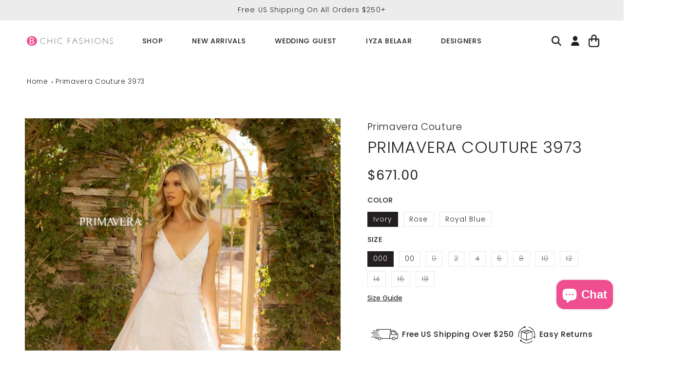

--- FILE ---
content_type: image/svg+xml
request_url: https://bchicfashions.com/cdn/shop/files/icon-customers.svg
body_size: 69
content:
<svg viewBox="0 0 7.94 7.85" height="78.46" width="79.41" xmlns="http://www.w3.org/2000/svg" id="Layer_2"><g id="Layer_1-2"><path d="M7.93,5.81c-.07-.26-.18-.5-.34-.72-.14-.19-.44-.26-.66-.15-.48.23-1.08.26-1.61.11-.02.08-.03.16-.06.23.58.17,1.24.13,1.77-.12.12-.06.29-.02.37.08.14.19.24.41.31.65.01.03,0,.07-.03.09-.43.35-.98.55-1.56.58.03.08.06.15.08.23h0c.61-.04,1.18-.25,1.63-.62.1-.08.14-.22.1-.35Z"></path><path d="M4.85,3.67c.11.09.21.2.29.33-.03-.09-.06-.19-.06-.29,0-.49.4-.88.88-.88s.88.4.88.88-.4.88-.88.88c-.31,0-.57-.17-.72-.41.06.14.09.28.11.44.18.12.38.21.61.21.62,0,1.12-.5,1.12-1.12s-.5-1.12-1.12-1.12-1.09.48-1.11,1.09Z"></path><path d="M.24,5.87c.06-.23.16-.45.3-.64.05-.07.14-.11.24-.11.04,0,.09,0,.13.03.51.25,1.15.29,1.72.14-.03-.07-.04-.15-.06-.23-.51.14-1.09.1-1.55-.12-.22-.11-.52-.04-.66.15-.16.21-.27.46-.34.72-.04.13,0,.26.1.35.43.36.99.56,1.57.62h0c.02-.08.06-.15.08-.23-.56-.04-1.09-.23-1.51-.57-.03-.02-.04-.06-.02-.1Z"></path><path d="M1.98,4.83c.21,0,.39-.07.55-.17,0-.11.03-.22.06-.32-.16.15-.37.25-.61.25-.49,0-.88-.4-.88-.88s.4-.88.88-.88.88.4.88.88c0,.07-.02.12-.04.18.08-.1.16-.18.26-.26-.04-.58-.51-1.05-1.11-1.05s-1.12.5-1.12,1.12.5,1.12,1.12,1.12Z"></path><path d="M5.56,6.14c-.14-.19-.45-.26-.66-.15-.57.28-1.34.28-1.92,0-.21-.11-.53-.03-.66.15-.16.21-.27.46-.34.72-.04.13,0,.26.1.35.51.41,1.17.64,1.86.64s1.35-.23,1.86-.64c.1-.08.14-.22.1-.35-.07-.26-.18-.5-.34-.72ZM5.65,7.02c-.46.38-1.07.59-1.71.59s-1.24-.21-1.71-.59c-.03-.02-.04-.06-.02-.1.06-.23.16-.45.3-.64.05-.07.14-.11.24-.11.05,0,.09,0,.13.03.64.31,1.49.31,2.13,0,.12-.05.3-.02.37.08.14.19.24.41.31.65.01.03,0,.07-.03.09Z"></path><path d="M3.94,3.64c-.62,0-1.12.5-1.12,1.12s.5,1.12,1.12,1.12,1.12-.5,1.12-1.12-.5-1.12-1.12-1.12ZM3.94,5.64c-.49,0-.88-.4-.88-.88s.4-.88.88-.88.88.4.88.88-.4.88-.88.88Z"></path><path d="M3.98,3.05h0s0,0,0,0c0,0,0,0,0,0h0s.62-.53.8-.73c.26-.29.5-.56.53-.87.01-.12,0-.24-.06-.37-.14-.33-.46-.51-.78-.51-.17,0-.35.05-.5.16-.15-.11-.33-.16-.5-.16-.32,0-.64.19-.78.51-.05.12-.07.24-.06.35.03.32.27.6.54.89.18.2.79.72.8.73ZM2.88,1.37c0-.07.01-.13.04-.2.05-.11.13-.21.23-.27.1-.06.21-.1.33-.1.13,0,.25.04.36.12l.14.1.14-.1c.11-.08.23-.12.36-.12.12,0,.23.03.33.1.1.07.18.16.23.27.03.08.05.15.04.22,0,.07-.02.15-.06.23-.09.17-.25.35-.42.54-.11.12-.4.38-.63.58-.22-.19-.52-.46-.63-.58-.17-.19-.33-.36-.42-.54-.04-.09-.06-.17-.06-.25Z"></path><path d="M5.46.63h0s.05-.01.07-.03l.22-.22s.03-.04.03-.07,0-.05-.03-.07c-.04-.04-.1-.04-.14,0l-.22.22s-.03.04-.03.07,0,.05.03.07c.02.02.04.03.07.03Z"></path><path d="M5.53.85c0,.05.04.1.1.1h.27c.05,0,.1-.04.1-.1s-.04-.1-.1-.1h-.27c-.05,0-.1.04-.1.1Z"></path><path d="M5.15.47c.05,0,.1-.04.1-.1V.1c0-.05-.04-.1-.1-.1s-.1.04-.1.1v.27c0,.05.04.1.1.1Z"></path></g></svg>

--- FILE ---
content_type: text/javascript; charset=utf-8
request_url: https://bchicfashions.com/en-au/products/primavera-couture-3973.js
body_size: 1846
content:
{"id":8051630211323,"title":"Primavera Couture 3973","handle":"primavera-couture-3973","description":"Primavera Couture 3973 \u003cspan data-mce-fragment=\"1\"\u003eDesigned to make a statement, it features an overskirt for added glamour and sophistication. The fitted silhouette highlights your curves, while the slit adds a touch of sexiness. The V-neck neckline and criss-cross back straps provide a modern touch to this timeless piece. With its beaded material and pants length, this jumpsuit is perfect for an evening event or prom. Embrace your fashionista spirit with this sleeveless, one-of-a-kind design.\u003c\/span\u003e","published_at":"2023-02-05T03:49:56-08:00","created_at":"2023-02-05T03:49:57-08:00","vendor":"Primavera Couture","type":"Jumpsuit Dress","tags":["in stock","Ivory Dresses","Jumpsuits","Pink Dresses","Prom 2023","Prom Dresses","White Dresses"],"price":67100,"price_min":67100,"price_max":67100,"available":true,"price_varies":false,"compare_at_price":null,"compare_at_price_min":0,"compare_at_price_max":0,"compare_at_price_varies":false,"variants":[{"id":44353450213627,"title":"Ivory \/ 000","option1":"Ivory","option2":"000","option3":null,"sku":"3973-Ivory-000","requires_shipping":true,"taxable":true,"featured_image":{"id":39509963112699,"product_id":8051630211323,"position":1,"created_at":"2023-02-05T03:49:57-08:00","updated_at":"2023-02-05T03:50:03-08:00","alt":null,"width":1600,"height":2133,"src":"https:\/\/cdn.shopify.com\/s\/files\/1\/0609\/4730\/0603\/products\/3973-IVORY-0011-scaled.webp?v=1675597803","variant_ids":[44353450213627,44353450246395,44353450279163,44353450311931,44353450344699,44353450377467,44353450410235,44353450443003,44353450475771,44353450508539,44353450541307,44353450574075]},"available":true,"name":"Primavera Couture 3973 - Ivory \/ 000","public_title":"Ivory \/ 000","options":["Ivory","000"],"price":67100,"weight":0,"compare_at_price":null,"inventory_management":"shopify","barcode":"","featured_media":{"alt":null,"id":32101681823995,"position":1,"preview_image":{"aspect_ratio":0.75,"height":2133,"width":1600,"src":"https:\/\/cdn.shopify.com\/s\/files\/1\/0609\/4730\/0603\/products\/3973-IVORY-0011-scaled.webp?v=1675597803"}},"requires_selling_plan":false,"selling_plan_allocations":[]},{"id":44353450246395,"title":"Ivory \/ 00","option1":"Ivory","option2":"00","option3":null,"sku":"3973-Ivory-00","requires_shipping":true,"taxable":true,"featured_image":{"id":39509963112699,"product_id":8051630211323,"position":1,"created_at":"2023-02-05T03:49:57-08:00","updated_at":"2023-02-05T03:50:03-08:00","alt":null,"width":1600,"height":2133,"src":"https:\/\/cdn.shopify.com\/s\/files\/1\/0609\/4730\/0603\/products\/3973-IVORY-0011-scaled.webp?v=1675597803","variant_ids":[44353450213627,44353450246395,44353450279163,44353450311931,44353450344699,44353450377467,44353450410235,44353450443003,44353450475771,44353450508539,44353450541307,44353450574075]},"available":true,"name":"Primavera Couture 3973 - Ivory \/ 00","public_title":"Ivory \/ 00","options":["Ivory","00"],"price":67100,"weight":0,"compare_at_price":null,"inventory_management":"shopify","barcode":"","featured_media":{"alt":null,"id":32101681823995,"position":1,"preview_image":{"aspect_ratio":0.75,"height":2133,"width":1600,"src":"https:\/\/cdn.shopify.com\/s\/files\/1\/0609\/4730\/0603\/products\/3973-IVORY-0011-scaled.webp?v=1675597803"}},"requires_selling_plan":false,"selling_plan_allocations":[]},{"id":44353450279163,"title":"Ivory \/ 0","option1":"Ivory","option2":"0","option3":null,"sku":"3973-Ivory-0","requires_shipping":true,"taxable":true,"featured_image":{"id":39509963112699,"product_id":8051630211323,"position":1,"created_at":"2023-02-05T03:49:57-08:00","updated_at":"2023-02-05T03:50:03-08:00","alt":null,"width":1600,"height":2133,"src":"https:\/\/cdn.shopify.com\/s\/files\/1\/0609\/4730\/0603\/products\/3973-IVORY-0011-scaled.webp?v=1675597803","variant_ids":[44353450213627,44353450246395,44353450279163,44353450311931,44353450344699,44353450377467,44353450410235,44353450443003,44353450475771,44353450508539,44353450541307,44353450574075]},"available":false,"name":"Primavera Couture 3973 - Ivory \/ 0","public_title":"Ivory \/ 0","options":["Ivory","0"],"price":67100,"weight":0,"compare_at_price":null,"inventory_management":"shopify","barcode":"","featured_media":{"alt":null,"id":32101681823995,"position":1,"preview_image":{"aspect_ratio":0.75,"height":2133,"width":1600,"src":"https:\/\/cdn.shopify.com\/s\/files\/1\/0609\/4730\/0603\/products\/3973-IVORY-0011-scaled.webp?v=1675597803"}},"requires_selling_plan":false,"selling_plan_allocations":[]},{"id":44353450311931,"title":"Ivory \/ 2","option1":"Ivory","option2":"2","option3":null,"sku":"3973-Ivory-2","requires_shipping":true,"taxable":true,"featured_image":{"id":39509963112699,"product_id":8051630211323,"position":1,"created_at":"2023-02-05T03:49:57-08:00","updated_at":"2023-02-05T03:50:03-08:00","alt":null,"width":1600,"height":2133,"src":"https:\/\/cdn.shopify.com\/s\/files\/1\/0609\/4730\/0603\/products\/3973-IVORY-0011-scaled.webp?v=1675597803","variant_ids":[44353450213627,44353450246395,44353450279163,44353450311931,44353450344699,44353450377467,44353450410235,44353450443003,44353450475771,44353450508539,44353450541307,44353450574075]},"available":false,"name":"Primavera Couture 3973 - Ivory \/ 2","public_title":"Ivory \/ 2","options":["Ivory","2"],"price":67100,"weight":0,"compare_at_price":null,"inventory_management":"shopify","barcode":"","featured_media":{"alt":null,"id":32101681823995,"position":1,"preview_image":{"aspect_ratio":0.75,"height":2133,"width":1600,"src":"https:\/\/cdn.shopify.com\/s\/files\/1\/0609\/4730\/0603\/products\/3973-IVORY-0011-scaled.webp?v=1675597803"}},"requires_selling_plan":false,"selling_plan_allocations":[]},{"id":44353450344699,"title":"Ivory \/ 4","option1":"Ivory","option2":"4","option3":null,"sku":"3973-Ivory-4","requires_shipping":true,"taxable":true,"featured_image":{"id":39509963112699,"product_id":8051630211323,"position":1,"created_at":"2023-02-05T03:49:57-08:00","updated_at":"2023-02-05T03:50:03-08:00","alt":null,"width":1600,"height":2133,"src":"https:\/\/cdn.shopify.com\/s\/files\/1\/0609\/4730\/0603\/products\/3973-IVORY-0011-scaled.webp?v=1675597803","variant_ids":[44353450213627,44353450246395,44353450279163,44353450311931,44353450344699,44353450377467,44353450410235,44353450443003,44353450475771,44353450508539,44353450541307,44353450574075]},"available":false,"name":"Primavera Couture 3973 - Ivory \/ 4","public_title":"Ivory \/ 4","options":["Ivory","4"],"price":67100,"weight":0,"compare_at_price":null,"inventory_management":"shopify","barcode":"","featured_media":{"alt":null,"id":32101681823995,"position":1,"preview_image":{"aspect_ratio":0.75,"height":2133,"width":1600,"src":"https:\/\/cdn.shopify.com\/s\/files\/1\/0609\/4730\/0603\/products\/3973-IVORY-0011-scaled.webp?v=1675597803"}},"requires_selling_plan":false,"selling_plan_allocations":[]},{"id":44353450377467,"title":"Ivory \/ 6","option1":"Ivory","option2":"6","option3":null,"sku":"3973-Ivory-6","requires_shipping":true,"taxable":true,"featured_image":{"id":39509963112699,"product_id":8051630211323,"position":1,"created_at":"2023-02-05T03:49:57-08:00","updated_at":"2023-02-05T03:50:03-08:00","alt":null,"width":1600,"height":2133,"src":"https:\/\/cdn.shopify.com\/s\/files\/1\/0609\/4730\/0603\/products\/3973-IVORY-0011-scaled.webp?v=1675597803","variant_ids":[44353450213627,44353450246395,44353450279163,44353450311931,44353450344699,44353450377467,44353450410235,44353450443003,44353450475771,44353450508539,44353450541307,44353450574075]},"available":false,"name":"Primavera Couture 3973 - Ivory \/ 6","public_title":"Ivory \/ 6","options":["Ivory","6"],"price":67100,"weight":0,"compare_at_price":null,"inventory_management":"shopify","barcode":"","featured_media":{"alt":null,"id":32101681823995,"position":1,"preview_image":{"aspect_ratio":0.75,"height":2133,"width":1600,"src":"https:\/\/cdn.shopify.com\/s\/files\/1\/0609\/4730\/0603\/products\/3973-IVORY-0011-scaled.webp?v=1675597803"}},"requires_selling_plan":false,"selling_plan_allocations":[]},{"id":44353450410235,"title":"Ivory \/ 8","option1":"Ivory","option2":"8","option3":null,"sku":"3973-Ivory-8","requires_shipping":true,"taxable":true,"featured_image":{"id":39509963112699,"product_id":8051630211323,"position":1,"created_at":"2023-02-05T03:49:57-08:00","updated_at":"2023-02-05T03:50:03-08:00","alt":null,"width":1600,"height":2133,"src":"https:\/\/cdn.shopify.com\/s\/files\/1\/0609\/4730\/0603\/products\/3973-IVORY-0011-scaled.webp?v=1675597803","variant_ids":[44353450213627,44353450246395,44353450279163,44353450311931,44353450344699,44353450377467,44353450410235,44353450443003,44353450475771,44353450508539,44353450541307,44353450574075]},"available":false,"name":"Primavera Couture 3973 - Ivory \/ 8","public_title":"Ivory \/ 8","options":["Ivory","8"],"price":67100,"weight":0,"compare_at_price":null,"inventory_management":"shopify","barcode":"","featured_media":{"alt":null,"id":32101681823995,"position":1,"preview_image":{"aspect_ratio":0.75,"height":2133,"width":1600,"src":"https:\/\/cdn.shopify.com\/s\/files\/1\/0609\/4730\/0603\/products\/3973-IVORY-0011-scaled.webp?v=1675597803"}},"requires_selling_plan":false,"selling_plan_allocations":[]},{"id":44353450443003,"title":"Ivory \/ 10","option1":"Ivory","option2":"10","option3":null,"sku":"3973-Ivory-10","requires_shipping":true,"taxable":true,"featured_image":{"id":39509963112699,"product_id":8051630211323,"position":1,"created_at":"2023-02-05T03:49:57-08:00","updated_at":"2023-02-05T03:50:03-08:00","alt":null,"width":1600,"height":2133,"src":"https:\/\/cdn.shopify.com\/s\/files\/1\/0609\/4730\/0603\/products\/3973-IVORY-0011-scaled.webp?v=1675597803","variant_ids":[44353450213627,44353450246395,44353450279163,44353450311931,44353450344699,44353450377467,44353450410235,44353450443003,44353450475771,44353450508539,44353450541307,44353450574075]},"available":false,"name":"Primavera Couture 3973 - Ivory \/ 10","public_title":"Ivory \/ 10","options":["Ivory","10"],"price":67100,"weight":0,"compare_at_price":null,"inventory_management":"shopify","barcode":"","featured_media":{"alt":null,"id":32101681823995,"position":1,"preview_image":{"aspect_ratio":0.75,"height":2133,"width":1600,"src":"https:\/\/cdn.shopify.com\/s\/files\/1\/0609\/4730\/0603\/products\/3973-IVORY-0011-scaled.webp?v=1675597803"}},"requires_selling_plan":false,"selling_plan_allocations":[]},{"id":44353450475771,"title":"Ivory \/ 12","option1":"Ivory","option2":"12","option3":null,"sku":"3973-Ivory-12","requires_shipping":true,"taxable":true,"featured_image":{"id":39509963112699,"product_id":8051630211323,"position":1,"created_at":"2023-02-05T03:49:57-08:00","updated_at":"2023-02-05T03:50:03-08:00","alt":null,"width":1600,"height":2133,"src":"https:\/\/cdn.shopify.com\/s\/files\/1\/0609\/4730\/0603\/products\/3973-IVORY-0011-scaled.webp?v=1675597803","variant_ids":[44353450213627,44353450246395,44353450279163,44353450311931,44353450344699,44353450377467,44353450410235,44353450443003,44353450475771,44353450508539,44353450541307,44353450574075]},"available":false,"name":"Primavera Couture 3973 - Ivory \/ 12","public_title":"Ivory \/ 12","options":["Ivory","12"],"price":67100,"weight":0,"compare_at_price":null,"inventory_management":"shopify","barcode":"","featured_media":{"alt":null,"id":32101681823995,"position":1,"preview_image":{"aspect_ratio":0.75,"height":2133,"width":1600,"src":"https:\/\/cdn.shopify.com\/s\/files\/1\/0609\/4730\/0603\/products\/3973-IVORY-0011-scaled.webp?v=1675597803"}},"requires_selling_plan":false,"selling_plan_allocations":[]},{"id":44353450508539,"title":"Ivory \/ 14","option1":"Ivory","option2":"14","option3":null,"sku":"3973-Ivory-14","requires_shipping":true,"taxable":true,"featured_image":{"id":39509963112699,"product_id":8051630211323,"position":1,"created_at":"2023-02-05T03:49:57-08:00","updated_at":"2023-02-05T03:50:03-08:00","alt":null,"width":1600,"height":2133,"src":"https:\/\/cdn.shopify.com\/s\/files\/1\/0609\/4730\/0603\/products\/3973-IVORY-0011-scaled.webp?v=1675597803","variant_ids":[44353450213627,44353450246395,44353450279163,44353450311931,44353450344699,44353450377467,44353450410235,44353450443003,44353450475771,44353450508539,44353450541307,44353450574075]},"available":false,"name":"Primavera Couture 3973 - Ivory \/ 14","public_title":"Ivory \/ 14","options":["Ivory","14"],"price":67100,"weight":0,"compare_at_price":null,"inventory_management":"shopify","barcode":"","featured_media":{"alt":null,"id":32101681823995,"position":1,"preview_image":{"aspect_ratio":0.75,"height":2133,"width":1600,"src":"https:\/\/cdn.shopify.com\/s\/files\/1\/0609\/4730\/0603\/products\/3973-IVORY-0011-scaled.webp?v=1675597803"}},"requires_selling_plan":false,"selling_plan_allocations":[]},{"id":44353450541307,"title":"Ivory \/ 16","option1":"Ivory","option2":"16","option3":null,"sku":"3973-Ivory-16","requires_shipping":true,"taxable":true,"featured_image":{"id":39509963112699,"product_id":8051630211323,"position":1,"created_at":"2023-02-05T03:49:57-08:00","updated_at":"2023-02-05T03:50:03-08:00","alt":null,"width":1600,"height":2133,"src":"https:\/\/cdn.shopify.com\/s\/files\/1\/0609\/4730\/0603\/products\/3973-IVORY-0011-scaled.webp?v=1675597803","variant_ids":[44353450213627,44353450246395,44353450279163,44353450311931,44353450344699,44353450377467,44353450410235,44353450443003,44353450475771,44353450508539,44353450541307,44353450574075]},"available":false,"name":"Primavera Couture 3973 - Ivory \/ 16","public_title":"Ivory \/ 16","options":["Ivory","16"],"price":67100,"weight":0,"compare_at_price":null,"inventory_management":"shopify","barcode":"","featured_media":{"alt":null,"id":32101681823995,"position":1,"preview_image":{"aspect_ratio":0.75,"height":2133,"width":1600,"src":"https:\/\/cdn.shopify.com\/s\/files\/1\/0609\/4730\/0603\/products\/3973-IVORY-0011-scaled.webp?v=1675597803"}},"requires_selling_plan":false,"selling_plan_allocations":[]},{"id":44353450574075,"title":"Ivory \/ 18","option1":"Ivory","option2":"18","option3":null,"sku":"3973-Ivory-18","requires_shipping":true,"taxable":true,"featured_image":{"id":39509963112699,"product_id":8051630211323,"position":1,"created_at":"2023-02-05T03:49:57-08:00","updated_at":"2023-02-05T03:50:03-08:00","alt":null,"width":1600,"height":2133,"src":"https:\/\/cdn.shopify.com\/s\/files\/1\/0609\/4730\/0603\/products\/3973-IVORY-0011-scaled.webp?v=1675597803","variant_ids":[44353450213627,44353450246395,44353450279163,44353450311931,44353450344699,44353450377467,44353450410235,44353450443003,44353450475771,44353450508539,44353450541307,44353450574075]},"available":false,"name":"Primavera Couture 3973 - Ivory \/ 18","public_title":"Ivory \/ 18","options":["Ivory","18"],"price":67100,"weight":0,"compare_at_price":null,"inventory_management":"shopify","barcode":"","featured_media":{"alt":null,"id":32101681823995,"position":1,"preview_image":{"aspect_ratio":0.75,"height":2133,"width":1600,"src":"https:\/\/cdn.shopify.com\/s\/files\/1\/0609\/4730\/0603\/products\/3973-IVORY-0011-scaled.webp?v=1675597803"}},"requires_selling_plan":false,"selling_plan_allocations":[]},{"id":44353450606843,"title":"Rose \/ 000","option1":"Rose","option2":"000","option3":null,"sku":"3973-Rose-000","requires_shipping":true,"taxable":true,"featured_image":{"id":39509963342075,"product_id":8051630211323,"position":5,"created_at":"2023-02-05T03:49:57-08:00","updated_at":"2023-02-05T03:50:06-08:00","alt":null,"width":600,"height":800,"src":"https:\/\/cdn.shopify.com\/s\/files\/1\/0609\/4730\/0603\/products\/3973-PINK-0006-1-600x800.webp?v=1675597806","variant_ids":[44353450606843,44353450639611,44353450672379,44353450705147,44353450737915,44353450770683,44353450803451,44353450836219,44353450868987,44353450901755,44353450934523,44353450967291]},"available":true,"name":"Primavera Couture 3973 - Rose \/ 000","public_title":"Rose \/ 000","options":["Rose","000"],"price":67100,"weight":0,"compare_at_price":null,"inventory_management":"shopify","barcode":"","featured_media":{"alt":null,"id":32101681955067,"position":5,"preview_image":{"aspect_ratio":0.75,"height":800,"width":600,"src":"https:\/\/cdn.shopify.com\/s\/files\/1\/0609\/4730\/0603\/products\/3973-PINK-0006-1-600x800.webp?v=1675597806"}},"requires_selling_plan":false,"selling_plan_allocations":[]},{"id":44353450639611,"title":"Rose \/ 00","option1":"Rose","option2":"00","option3":null,"sku":"3973-Rose-00","requires_shipping":true,"taxable":true,"featured_image":{"id":39509963342075,"product_id":8051630211323,"position":5,"created_at":"2023-02-05T03:49:57-08:00","updated_at":"2023-02-05T03:50:06-08:00","alt":null,"width":600,"height":800,"src":"https:\/\/cdn.shopify.com\/s\/files\/1\/0609\/4730\/0603\/products\/3973-PINK-0006-1-600x800.webp?v=1675597806","variant_ids":[44353450606843,44353450639611,44353450672379,44353450705147,44353450737915,44353450770683,44353450803451,44353450836219,44353450868987,44353450901755,44353450934523,44353450967291]},"available":true,"name":"Primavera Couture 3973 - Rose \/ 00","public_title":"Rose \/ 00","options":["Rose","00"],"price":67100,"weight":0,"compare_at_price":null,"inventory_management":"shopify","barcode":"","featured_media":{"alt":null,"id":32101681955067,"position":5,"preview_image":{"aspect_ratio":0.75,"height":800,"width":600,"src":"https:\/\/cdn.shopify.com\/s\/files\/1\/0609\/4730\/0603\/products\/3973-PINK-0006-1-600x800.webp?v=1675597806"}},"requires_selling_plan":false,"selling_plan_allocations":[]},{"id":44353450672379,"title":"Rose \/ 0","option1":"Rose","option2":"0","option3":null,"sku":"3973-Rose-0","requires_shipping":true,"taxable":true,"featured_image":{"id":39509963342075,"product_id":8051630211323,"position":5,"created_at":"2023-02-05T03:49:57-08:00","updated_at":"2023-02-05T03:50:06-08:00","alt":null,"width":600,"height":800,"src":"https:\/\/cdn.shopify.com\/s\/files\/1\/0609\/4730\/0603\/products\/3973-PINK-0006-1-600x800.webp?v=1675597806","variant_ids":[44353450606843,44353450639611,44353450672379,44353450705147,44353450737915,44353450770683,44353450803451,44353450836219,44353450868987,44353450901755,44353450934523,44353450967291]},"available":true,"name":"Primavera Couture 3973 - Rose \/ 0","public_title":"Rose \/ 0","options":["Rose","0"],"price":67100,"weight":0,"compare_at_price":null,"inventory_management":"shopify","barcode":"","featured_media":{"alt":null,"id":32101681955067,"position":5,"preview_image":{"aspect_ratio":0.75,"height":800,"width":600,"src":"https:\/\/cdn.shopify.com\/s\/files\/1\/0609\/4730\/0603\/products\/3973-PINK-0006-1-600x800.webp?v=1675597806"}},"requires_selling_plan":false,"selling_plan_allocations":[]},{"id":44353450705147,"title":"Rose \/ 2","option1":"Rose","option2":"2","option3":null,"sku":"3973-Rose-2","requires_shipping":true,"taxable":true,"featured_image":{"id":39509963342075,"product_id":8051630211323,"position":5,"created_at":"2023-02-05T03:49:57-08:00","updated_at":"2023-02-05T03:50:06-08:00","alt":null,"width":600,"height":800,"src":"https:\/\/cdn.shopify.com\/s\/files\/1\/0609\/4730\/0603\/products\/3973-PINK-0006-1-600x800.webp?v=1675597806","variant_ids":[44353450606843,44353450639611,44353450672379,44353450705147,44353450737915,44353450770683,44353450803451,44353450836219,44353450868987,44353450901755,44353450934523,44353450967291]},"available":true,"name":"Primavera Couture 3973 - Rose \/ 2","public_title":"Rose \/ 2","options":["Rose","2"],"price":67100,"weight":0,"compare_at_price":null,"inventory_management":"shopify","barcode":"","featured_media":{"alt":null,"id":32101681955067,"position":5,"preview_image":{"aspect_ratio":0.75,"height":800,"width":600,"src":"https:\/\/cdn.shopify.com\/s\/files\/1\/0609\/4730\/0603\/products\/3973-PINK-0006-1-600x800.webp?v=1675597806"}},"requires_selling_plan":false,"selling_plan_allocations":[]},{"id":44353450737915,"title":"Rose \/ 4","option1":"Rose","option2":"4","option3":null,"sku":"3973-Rose-4","requires_shipping":true,"taxable":true,"featured_image":{"id":39509963342075,"product_id":8051630211323,"position":5,"created_at":"2023-02-05T03:49:57-08:00","updated_at":"2023-02-05T03:50:06-08:00","alt":null,"width":600,"height":800,"src":"https:\/\/cdn.shopify.com\/s\/files\/1\/0609\/4730\/0603\/products\/3973-PINK-0006-1-600x800.webp?v=1675597806","variant_ids":[44353450606843,44353450639611,44353450672379,44353450705147,44353450737915,44353450770683,44353450803451,44353450836219,44353450868987,44353450901755,44353450934523,44353450967291]},"available":true,"name":"Primavera Couture 3973 - Rose \/ 4","public_title":"Rose \/ 4","options":["Rose","4"],"price":67100,"weight":0,"compare_at_price":null,"inventory_management":"shopify","barcode":"","featured_media":{"alt":null,"id":32101681955067,"position":5,"preview_image":{"aspect_ratio":0.75,"height":800,"width":600,"src":"https:\/\/cdn.shopify.com\/s\/files\/1\/0609\/4730\/0603\/products\/3973-PINK-0006-1-600x800.webp?v=1675597806"}},"requires_selling_plan":false,"selling_plan_allocations":[]},{"id":44353450770683,"title":"Rose \/ 6","option1":"Rose","option2":"6","option3":null,"sku":"3973-Rose-6","requires_shipping":true,"taxable":true,"featured_image":{"id":39509963342075,"product_id":8051630211323,"position":5,"created_at":"2023-02-05T03:49:57-08:00","updated_at":"2023-02-05T03:50:06-08:00","alt":null,"width":600,"height":800,"src":"https:\/\/cdn.shopify.com\/s\/files\/1\/0609\/4730\/0603\/products\/3973-PINK-0006-1-600x800.webp?v=1675597806","variant_ids":[44353450606843,44353450639611,44353450672379,44353450705147,44353450737915,44353450770683,44353450803451,44353450836219,44353450868987,44353450901755,44353450934523,44353450967291]},"available":false,"name":"Primavera Couture 3973 - Rose \/ 6","public_title":"Rose \/ 6","options":["Rose","6"],"price":67100,"weight":0,"compare_at_price":null,"inventory_management":"shopify","barcode":"","featured_media":{"alt":null,"id":32101681955067,"position":5,"preview_image":{"aspect_ratio":0.75,"height":800,"width":600,"src":"https:\/\/cdn.shopify.com\/s\/files\/1\/0609\/4730\/0603\/products\/3973-PINK-0006-1-600x800.webp?v=1675597806"}},"requires_selling_plan":false,"selling_plan_allocations":[]},{"id":44353450803451,"title":"Rose \/ 8","option1":"Rose","option2":"8","option3":null,"sku":"3973-Rose-8","requires_shipping":true,"taxable":true,"featured_image":{"id":39509963342075,"product_id":8051630211323,"position":5,"created_at":"2023-02-05T03:49:57-08:00","updated_at":"2023-02-05T03:50:06-08:00","alt":null,"width":600,"height":800,"src":"https:\/\/cdn.shopify.com\/s\/files\/1\/0609\/4730\/0603\/products\/3973-PINK-0006-1-600x800.webp?v=1675597806","variant_ids":[44353450606843,44353450639611,44353450672379,44353450705147,44353450737915,44353450770683,44353450803451,44353450836219,44353450868987,44353450901755,44353450934523,44353450967291]},"available":false,"name":"Primavera Couture 3973 - Rose \/ 8","public_title":"Rose \/ 8","options":["Rose","8"],"price":67100,"weight":0,"compare_at_price":null,"inventory_management":"shopify","barcode":"","featured_media":{"alt":null,"id":32101681955067,"position":5,"preview_image":{"aspect_ratio":0.75,"height":800,"width":600,"src":"https:\/\/cdn.shopify.com\/s\/files\/1\/0609\/4730\/0603\/products\/3973-PINK-0006-1-600x800.webp?v=1675597806"}},"requires_selling_plan":false,"selling_plan_allocations":[]},{"id":44353450836219,"title":"Rose \/ 10","option1":"Rose","option2":"10","option3":null,"sku":"3973-Rose-10","requires_shipping":true,"taxable":true,"featured_image":{"id":39509963342075,"product_id":8051630211323,"position":5,"created_at":"2023-02-05T03:49:57-08:00","updated_at":"2023-02-05T03:50:06-08:00","alt":null,"width":600,"height":800,"src":"https:\/\/cdn.shopify.com\/s\/files\/1\/0609\/4730\/0603\/products\/3973-PINK-0006-1-600x800.webp?v=1675597806","variant_ids":[44353450606843,44353450639611,44353450672379,44353450705147,44353450737915,44353450770683,44353450803451,44353450836219,44353450868987,44353450901755,44353450934523,44353450967291]},"available":false,"name":"Primavera Couture 3973 - Rose \/ 10","public_title":"Rose \/ 10","options":["Rose","10"],"price":67100,"weight":0,"compare_at_price":null,"inventory_management":"shopify","barcode":"","featured_media":{"alt":null,"id":32101681955067,"position":5,"preview_image":{"aspect_ratio":0.75,"height":800,"width":600,"src":"https:\/\/cdn.shopify.com\/s\/files\/1\/0609\/4730\/0603\/products\/3973-PINK-0006-1-600x800.webp?v=1675597806"}},"requires_selling_plan":false,"selling_plan_allocations":[]},{"id":44353450868987,"title":"Rose \/ 12","option1":"Rose","option2":"12","option3":null,"sku":"3973-Rose-12","requires_shipping":true,"taxable":true,"featured_image":{"id":39509963342075,"product_id":8051630211323,"position":5,"created_at":"2023-02-05T03:49:57-08:00","updated_at":"2023-02-05T03:50:06-08:00","alt":null,"width":600,"height":800,"src":"https:\/\/cdn.shopify.com\/s\/files\/1\/0609\/4730\/0603\/products\/3973-PINK-0006-1-600x800.webp?v=1675597806","variant_ids":[44353450606843,44353450639611,44353450672379,44353450705147,44353450737915,44353450770683,44353450803451,44353450836219,44353450868987,44353450901755,44353450934523,44353450967291]},"available":false,"name":"Primavera Couture 3973 - Rose \/ 12","public_title":"Rose \/ 12","options":["Rose","12"],"price":67100,"weight":0,"compare_at_price":null,"inventory_management":"shopify","barcode":"","featured_media":{"alt":null,"id":32101681955067,"position":5,"preview_image":{"aspect_ratio":0.75,"height":800,"width":600,"src":"https:\/\/cdn.shopify.com\/s\/files\/1\/0609\/4730\/0603\/products\/3973-PINK-0006-1-600x800.webp?v=1675597806"}},"requires_selling_plan":false,"selling_plan_allocations":[]},{"id":44353450901755,"title":"Rose \/ 14","option1":"Rose","option2":"14","option3":null,"sku":"3973-Rose-14","requires_shipping":true,"taxable":true,"featured_image":{"id":39509963342075,"product_id":8051630211323,"position":5,"created_at":"2023-02-05T03:49:57-08:00","updated_at":"2023-02-05T03:50:06-08:00","alt":null,"width":600,"height":800,"src":"https:\/\/cdn.shopify.com\/s\/files\/1\/0609\/4730\/0603\/products\/3973-PINK-0006-1-600x800.webp?v=1675597806","variant_ids":[44353450606843,44353450639611,44353450672379,44353450705147,44353450737915,44353450770683,44353450803451,44353450836219,44353450868987,44353450901755,44353450934523,44353450967291]},"available":false,"name":"Primavera Couture 3973 - Rose \/ 14","public_title":"Rose \/ 14","options":["Rose","14"],"price":67100,"weight":0,"compare_at_price":null,"inventory_management":"shopify","barcode":"","featured_media":{"alt":null,"id":32101681955067,"position":5,"preview_image":{"aspect_ratio":0.75,"height":800,"width":600,"src":"https:\/\/cdn.shopify.com\/s\/files\/1\/0609\/4730\/0603\/products\/3973-PINK-0006-1-600x800.webp?v=1675597806"}},"requires_selling_plan":false,"selling_plan_allocations":[]},{"id":44353450934523,"title":"Rose \/ 16","option1":"Rose","option2":"16","option3":null,"sku":"3973-Rose-16","requires_shipping":true,"taxable":true,"featured_image":{"id":39509963342075,"product_id":8051630211323,"position":5,"created_at":"2023-02-05T03:49:57-08:00","updated_at":"2023-02-05T03:50:06-08:00","alt":null,"width":600,"height":800,"src":"https:\/\/cdn.shopify.com\/s\/files\/1\/0609\/4730\/0603\/products\/3973-PINK-0006-1-600x800.webp?v=1675597806","variant_ids":[44353450606843,44353450639611,44353450672379,44353450705147,44353450737915,44353450770683,44353450803451,44353450836219,44353450868987,44353450901755,44353450934523,44353450967291]},"available":false,"name":"Primavera Couture 3973 - Rose \/ 16","public_title":"Rose \/ 16","options":["Rose","16"],"price":67100,"weight":0,"compare_at_price":null,"inventory_management":"shopify","barcode":"","featured_media":{"alt":null,"id":32101681955067,"position":5,"preview_image":{"aspect_ratio":0.75,"height":800,"width":600,"src":"https:\/\/cdn.shopify.com\/s\/files\/1\/0609\/4730\/0603\/products\/3973-PINK-0006-1-600x800.webp?v=1675597806"}},"requires_selling_plan":false,"selling_plan_allocations":[]},{"id":44353450967291,"title":"Rose \/ 18","option1":"Rose","option2":"18","option3":null,"sku":"3973-Rose-18","requires_shipping":true,"taxable":true,"featured_image":{"id":39509963342075,"product_id":8051630211323,"position":5,"created_at":"2023-02-05T03:49:57-08:00","updated_at":"2023-02-05T03:50:06-08:00","alt":null,"width":600,"height":800,"src":"https:\/\/cdn.shopify.com\/s\/files\/1\/0609\/4730\/0603\/products\/3973-PINK-0006-1-600x800.webp?v=1675597806","variant_ids":[44353450606843,44353450639611,44353450672379,44353450705147,44353450737915,44353450770683,44353450803451,44353450836219,44353450868987,44353450901755,44353450934523,44353450967291]},"available":false,"name":"Primavera Couture 3973 - Rose \/ 18","public_title":"Rose \/ 18","options":["Rose","18"],"price":67100,"weight":0,"compare_at_price":null,"inventory_management":"shopify","barcode":"","featured_media":{"alt":null,"id":32101681955067,"position":5,"preview_image":{"aspect_ratio":0.75,"height":800,"width":600,"src":"https:\/\/cdn.shopify.com\/s\/files\/1\/0609\/4730\/0603\/products\/3973-PINK-0006-1-600x800.webp?v=1675597806"}},"requires_selling_plan":false,"selling_plan_allocations":[]},{"id":44353451000059,"title":"Royal Blue \/ 000","option1":"Royal Blue","option2":"000","option3":null,"sku":"3973-RoyalBlue-000","requires_shipping":true,"taxable":true,"featured_image":{"id":39509963309307,"product_id":8051630211323,"position":10,"created_at":"2023-02-05T03:49:57-08:00","updated_at":"2023-02-05T03:50:05-08:00","alt":null,"width":600,"height":800,"src":"https:\/\/cdn.shopify.com\/s\/files\/1\/0609\/4730\/0603\/products\/3973-ROYAL-BLUE-0012-600x800.webp?v=1675597805","variant_ids":[44353451000059,44353451032827,44353451065595,44353451098363,44353451131131,44353451163899,44353451196667,44353451229435,44353451262203,44353451294971,44353451327739,44353451360507]},"available":false,"name":"Primavera Couture 3973 - Royal Blue \/ 000","public_title":"Royal Blue \/ 000","options":["Royal Blue","000"],"price":67100,"weight":0,"compare_at_price":null,"inventory_management":"shopify","barcode":"","featured_media":{"alt":null,"id":32101682118907,"position":10,"preview_image":{"aspect_ratio":0.75,"height":800,"width":600,"src":"https:\/\/cdn.shopify.com\/s\/files\/1\/0609\/4730\/0603\/products\/3973-ROYAL-BLUE-0012-600x800.webp?v=1675597805"}},"requires_selling_plan":false,"selling_plan_allocations":[]},{"id":44353451032827,"title":"Royal Blue \/ 00","option1":"Royal Blue","option2":"00","option3":null,"sku":"3973-RoyalBlue-00","requires_shipping":true,"taxable":true,"featured_image":{"id":39509963309307,"product_id":8051630211323,"position":10,"created_at":"2023-02-05T03:49:57-08:00","updated_at":"2023-02-05T03:50:05-08:00","alt":null,"width":600,"height":800,"src":"https:\/\/cdn.shopify.com\/s\/files\/1\/0609\/4730\/0603\/products\/3973-ROYAL-BLUE-0012-600x800.webp?v=1675597805","variant_ids":[44353451000059,44353451032827,44353451065595,44353451098363,44353451131131,44353451163899,44353451196667,44353451229435,44353451262203,44353451294971,44353451327739,44353451360507]},"available":false,"name":"Primavera Couture 3973 - Royal Blue \/ 00","public_title":"Royal Blue \/ 00","options":["Royal Blue","00"],"price":67100,"weight":0,"compare_at_price":null,"inventory_management":"shopify","barcode":"","featured_media":{"alt":null,"id":32101682118907,"position":10,"preview_image":{"aspect_ratio":0.75,"height":800,"width":600,"src":"https:\/\/cdn.shopify.com\/s\/files\/1\/0609\/4730\/0603\/products\/3973-ROYAL-BLUE-0012-600x800.webp?v=1675597805"}},"requires_selling_plan":false,"selling_plan_allocations":[]},{"id":44353451065595,"title":"Royal Blue \/ 0","option1":"Royal Blue","option2":"0","option3":null,"sku":"3973-RoyalBlue-0","requires_shipping":true,"taxable":true,"featured_image":{"id":39509963309307,"product_id":8051630211323,"position":10,"created_at":"2023-02-05T03:49:57-08:00","updated_at":"2023-02-05T03:50:05-08:00","alt":null,"width":600,"height":800,"src":"https:\/\/cdn.shopify.com\/s\/files\/1\/0609\/4730\/0603\/products\/3973-ROYAL-BLUE-0012-600x800.webp?v=1675597805","variant_ids":[44353451000059,44353451032827,44353451065595,44353451098363,44353451131131,44353451163899,44353451196667,44353451229435,44353451262203,44353451294971,44353451327739,44353451360507]},"available":true,"name":"Primavera Couture 3973 - Royal Blue \/ 0","public_title":"Royal Blue \/ 0","options":["Royal Blue","0"],"price":67100,"weight":0,"compare_at_price":null,"inventory_management":"shopify","barcode":"","featured_media":{"alt":null,"id":32101682118907,"position":10,"preview_image":{"aspect_ratio":0.75,"height":800,"width":600,"src":"https:\/\/cdn.shopify.com\/s\/files\/1\/0609\/4730\/0603\/products\/3973-ROYAL-BLUE-0012-600x800.webp?v=1675597805"}},"requires_selling_plan":false,"selling_plan_allocations":[]},{"id":44353451098363,"title":"Royal Blue \/ 2","option1":"Royal Blue","option2":"2","option3":null,"sku":"3973-RoyalBlue-2","requires_shipping":true,"taxable":true,"featured_image":{"id":39509963309307,"product_id":8051630211323,"position":10,"created_at":"2023-02-05T03:49:57-08:00","updated_at":"2023-02-05T03:50:05-08:00","alt":null,"width":600,"height":800,"src":"https:\/\/cdn.shopify.com\/s\/files\/1\/0609\/4730\/0603\/products\/3973-ROYAL-BLUE-0012-600x800.webp?v=1675597805","variant_ids":[44353451000059,44353451032827,44353451065595,44353451098363,44353451131131,44353451163899,44353451196667,44353451229435,44353451262203,44353451294971,44353451327739,44353451360507]},"available":false,"name":"Primavera Couture 3973 - Royal Blue \/ 2","public_title":"Royal Blue \/ 2","options":["Royal Blue","2"],"price":67100,"weight":0,"compare_at_price":null,"inventory_management":"shopify","barcode":"","featured_media":{"alt":null,"id":32101682118907,"position":10,"preview_image":{"aspect_ratio":0.75,"height":800,"width":600,"src":"https:\/\/cdn.shopify.com\/s\/files\/1\/0609\/4730\/0603\/products\/3973-ROYAL-BLUE-0012-600x800.webp?v=1675597805"}},"requires_selling_plan":false,"selling_plan_allocations":[]},{"id":44353451131131,"title":"Royal Blue \/ 4","option1":"Royal Blue","option2":"4","option3":null,"sku":"3973-RoyalBlue-4","requires_shipping":true,"taxable":true,"featured_image":{"id":39509963309307,"product_id":8051630211323,"position":10,"created_at":"2023-02-05T03:49:57-08:00","updated_at":"2023-02-05T03:50:05-08:00","alt":null,"width":600,"height":800,"src":"https:\/\/cdn.shopify.com\/s\/files\/1\/0609\/4730\/0603\/products\/3973-ROYAL-BLUE-0012-600x800.webp?v=1675597805","variant_ids":[44353451000059,44353451032827,44353451065595,44353451098363,44353451131131,44353451163899,44353451196667,44353451229435,44353451262203,44353451294971,44353451327739,44353451360507]},"available":false,"name":"Primavera Couture 3973 - Royal Blue \/ 4","public_title":"Royal Blue \/ 4","options":["Royal Blue","4"],"price":67100,"weight":0,"compare_at_price":null,"inventory_management":"shopify","barcode":"","featured_media":{"alt":null,"id":32101682118907,"position":10,"preview_image":{"aspect_ratio":0.75,"height":800,"width":600,"src":"https:\/\/cdn.shopify.com\/s\/files\/1\/0609\/4730\/0603\/products\/3973-ROYAL-BLUE-0012-600x800.webp?v=1675597805"}},"requires_selling_plan":false,"selling_plan_allocations":[]},{"id":44353451163899,"title":"Royal Blue \/ 6","option1":"Royal Blue","option2":"6","option3":null,"sku":"3973-RoyalBlue-6","requires_shipping":true,"taxable":true,"featured_image":{"id":39509963309307,"product_id":8051630211323,"position":10,"created_at":"2023-02-05T03:49:57-08:00","updated_at":"2023-02-05T03:50:05-08:00","alt":null,"width":600,"height":800,"src":"https:\/\/cdn.shopify.com\/s\/files\/1\/0609\/4730\/0603\/products\/3973-ROYAL-BLUE-0012-600x800.webp?v=1675597805","variant_ids":[44353451000059,44353451032827,44353451065595,44353451098363,44353451131131,44353451163899,44353451196667,44353451229435,44353451262203,44353451294971,44353451327739,44353451360507]},"available":false,"name":"Primavera Couture 3973 - Royal Blue \/ 6","public_title":"Royal Blue \/ 6","options":["Royal Blue","6"],"price":67100,"weight":0,"compare_at_price":null,"inventory_management":"shopify","barcode":"","featured_media":{"alt":null,"id":32101682118907,"position":10,"preview_image":{"aspect_ratio":0.75,"height":800,"width":600,"src":"https:\/\/cdn.shopify.com\/s\/files\/1\/0609\/4730\/0603\/products\/3973-ROYAL-BLUE-0012-600x800.webp?v=1675597805"}},"requires_selling_plan":false,"selling_plan_allocations":[]},{"id":44353451196667,"title":"Royal Blue \/ 8","option1":"Royal Blue","option2":"8","option3":null,"sku":"3973-RoyalBlue-8","requires_shipping":true,"taxable":true,"featured_image":{"id":39509963309307,"product_id":8051630211323,"position":10,"created_at":"2023-02-05T03:49:57-08:00","updated_at":"2023-02-05T03:50:05-08:00","alt":null,"width":600,"height":800,"src":"https:\/\/cdn.shopify.com\/s\/files\/1\/0609\/4730\/0603\/products\/3973-ROYAL-BLUE-0012-600x800.webp?v=1675597805","variant_ids":[44353451000059,44353451032827,44353451065595,44353451098363,44353451131131,44353451163899,44353451196667,44353451229435,44353451262203,44353451294971,44353451327739,44353451360507]},"available":false,"name":"Primavera Couture 3973 - Royal Blue \/ 8","public_title":"Royal Blue \/ 8","options":["Royal Blue","8"],"price":67100,"weight":0,"compare_at_price":null,"inventory_management":"shopify","barcode":"","featured_media":{"alt":null,"id":32101682118907,"position":10,"preview_image":{"aspect_ratio":0.75,"height":800,"width":600,"src":"https:\/\/cdn.shopify.com\/s\/files\/1\/0609\/4730\/0603\/products\/3973-ROYAL-BLUE-0012-600x800.webp?v=1675597805"}},"requires_selling_plan":false,"selling_plan_allocations":[]},{"id":44353451229435,"title":"Royal Blue \/ 10","option1":"Royal Blue","option2":"10","option3":null,"sku":"3973-RoyalBlue-10","requires_shipping":true,"taxable":true,"featured_image":{"id":39509963309307,"product_id":8051630211323,"position":10,"created_at":"2023-02-05T03:49:57-08:00","updated_at":"2023-02-05T03:50:05-08:00","alt":null,"width":600,"height":800,"src":"https:\/\/cdn.shopify.com\/s\/files\/1\/0609\/4730\/0603\/products\/3973-ROYAL-BLUE-0012-600x800.webp?v=1675597805","variant_ids":[44353451000059,44353451032827,44353451065595,44353451098363,44353451131131,44353451163899,44353451196667,44353451229435,44353451262203,44353451294971,44353451327739,44353451360507]},"available":false,"name":"Primavera Couture 3973 - Royal Blue \/ 10","public_title":"Royal Blue \/ 10","options":["Royal Blue","10"],"price":67100,"weight":0,"compare_at_price":null,"inventory_management":"shopify","barcode":"","featured_media":{"alt":null,"id":32101682118907,"position":10,"preview_image":{"aspect_ratio":0.75,"height":800,"width":600,"src":"https:\/\/cdn.shopify.com\/s\/files\/1\/0609\/4730\/0603\/products\/3973-ROYAL-BLUE-0012-600x800.webp?v=1675597805"}},"requires_selling_plan":false,"selling_plan_allocations":[]},{"id":44353451262203,"title":"Royal Blue \/ 12","option1":"Royal Blue","option2":"12","option3":null,"sku":"3973-RoyalBlue-12","requires_shipping":true,"taxable":true,"featured_image":{"id":39509963309307,"product_id":8051630211323,"position":10,"created_at":"2023-02-05T03:49:57-08:00","updated_at":"2023-02-05T03:50:05-08:00","alt":null,"width":600,"height":800,"src":"https:\/\/cdn.shopify.com\/s\/files\/1\/0609\/4730\/0603\/products\/3973-ROYAL-BLUE-0012-600x800.webp?v=1675597805","variant_ids":[44353451000059,44353451032827,44353451065595,44353451098363,44353451131131,44353451163899,44353451196667,44353451229435,44353451262203,44353451294971,44353451327739,44353451360507]},"available":false,"name":"Primavera Couture 3973 - Royal Blue \/ 12","public_title":"Royal Blue \/ 12","options":["Royal Blue","12"],"price":67100,"weight":0,"compare_at_price":null,"inventory_management":"shopify","barcode":"","featured_media":{"alt":null,"id":32101682118907,"position":10,"preview_image":{"aspect_ratio":0.75,"height":800,"width":600,"src":"https:\/\/cdn.shopify.com\/s\/files\/1\/0609\/4730\/0603\/products\/3973-ROYAL-BLUE-0012-600x800.webp?v=1675597805"}},"requires_selling_plan":false,"selling_plan_allocations":[]},{"id":44353451294971,"title":"Royal Blue \/ 14","option1":"Royal Blue","option2":"14","option3":null,"sku":"3973-RoyalBlue-14","requires_shipping":true,"taxable":true,"featured_image":{"id":39509963309307,"product_id":8051630211323,"position":10,"created_at":"2023-02-05T03:49:57-08:00","updated_at":"2023-02-05T03:50:05-08:00","alt":null,"width":600,"height":800,"src":"https:\/\/cdn.shopify.com\/s\/files\/1\/0609\/4730\/0603\/products\/3973-ROYAL-BLUE-0012-600x800.webp?v=1675597805","variant_ids":[44353451000059,44353451032827,44353451065595,44353451098363,44353451131131,44353451163899,44353451196667,44353451229435,44353451262203,44353451294971,44353451327739,44353451360507]},"available":false,"name":"Primavera Couture 3973 - Royal Blue \/ 14","public_title":"Royal Blue \/ 14","options":["Royal Blue","14"],"price":67100,"weight":0,"compare_at_price":null,"inventory_management":"shopify","barcode":"","featured_media":{"alt":null,"id":32101682118907,"position":10,"preview_image":{"aspect_ratio":0.75,"height":800,"width":600,"src":"https:\/\/cdn.shopify.com\/s\/files\/1\/0609\/4730\/0603\/products\/3973-ROYAL-BLUE-0012-600x800.webp?v=1675597805"}},"requires_selling_plan":false,"selling_plan_allocations":[]},{"id":44353451327739,"title":"Royal Blue \/ 16","option1":"Royal Blue","option2":"16","option3":null,"sku":"3973-RoyalBlue-16","requires_shipping":true,"taxable":true,"featured_image":{"id":39509963309307,"product_id":8051630211323,"position":10,"created_at":"2023-02-05T03:49:57-08:00","updated_at":"2023-02-05T03:50:05-08:00","alt":null,"width":600,"height":800,"src":"https:\/\/cdn.shopify.com\/s\/files\/1\/0609\/4730\/0603\/products\/3973-ROYAL-BLUE-0012-600x800.webp?v=1675597805","variant_ids":[44353451000059,44353451032827,44353451065595,44353451098363,44353451131131,44353451163899,44353451196667,44353451229435,44353451262203,44353451294971,44353451327739,44353451360507]},"available":false,"name":"Primavera Couture 3973 - Royal Blue \/ 16","public_title":"Royal Blue \/ 16","options":["Royal Blue","16"],"price":67100,"weight":0,"compare_at_price":null,"inventory_management":"shopify","barcode":"","featured_media":{"alt":null,"id":32101682118907,"position":10,"preview_image":{"aspect_ratio":0.75,"height":800,"width":600,"src":"https:\/\/cdn.shopify.com\/s\/files\/1\/0609\/4730\/0603\/products\/3973-ROYAL-BLUE-0012-600x800.webp?v=1675597805"}},"requires_selling_plan":false,"selling_plan_allocations":[]},{"id":44353451360507,"title":"Royal Blue \/ 18","option1":"Royal Blue","option2":"18","option3":null,"sku":"3973-RoyalBlue-18","requires_shipping":true,"taxable":true,"featured_image":{"id":39509963309307,"product_id":8051630211323,"position":10,"created_at":"2023-02-05T03:49:57-08:00","updated_at":"2023-02-05T03:50:05-08:00","alt":null,"width":600,"height":800,"src":"https:\/\/cdn.shopify.com\/s\/files\/1\/0609\/4730\/0603\/products\/3973-ROYAL-BLUE-0012-600x800.webp?v=1675597805","variant_ids":[44353451000059,44353451032827,44353451065595,44353451098363,44353451131131,44353451163899,44353451196667,44353451229435,44353451262203,44353451294971,44353451327739,44353451360507]},"available":false,"name":"Primavera Couture 3973 - Royal Blue \/ 18","public_title":"Royal Blue \/ 18","options":["Royal Blue","18"],"price":67100,"weight":0,"compare_at_price":null,"inventory_management":"shopify","barcode":"","featured_media":{"alt":null,"id":32101682118907,"position":10,"preview_image":{"aspect_ratio":0.75,"height":800,"width":600,"src":"https:\/\/cdn.shopify.com\/s\/files\/1\/0609\/4730\/0603\/products\/3973-ROYAL-BLUE-0012-600x800.webp?v=1675597805"}},"requires_selling_plan":false,"selling_plan_allocations":[]}],"images":["\/\/cdn.shopify.com\/s\/files\/1\/0609\/4730\/0603\/products\/3973-IVORY-0011-scaled.webp?v=1675597803","\/\/cdn.shopify.com\/s\/files\/1\/0609\/4730\/0603\/products\/3973-IVORY-0006-600x800.webp?v=1675597803","\/\/cdn.shopify.com\/s\/files\/1\/0609\/4730\/0603\/products\/3973-IVORY-0005-1-600x800.webp?v=1675597805","\/\/cdn.shopify.com\/s\/files\/1\/0609\/4730\/0603\/products\/3973-IVORY-0035-600x800.webp?v=1675597806","\/\/cdn.shopify.com\/s\/files\/1\/0609\/4730\/0603\/products\/3973-PINK-0006-1-600x800.webp?v=1675597806","\/\/cdn.shopify.com\/s\/files\/1\/0609\/4730\/0603\/products\/3973-PINK-0008-1-600x800.webp?v=1675597805","\/\/cdn.shopify.com\/s\/files\/1\/0609\/4730\/0603\/products\/3973-PINK-0012-1-600x800.webp?v=1675597804","\/\/cdn.shopify.com\/s\/files\/1\/0609\/4730\/0603\/products\/3973-PINK-0014-600x800.webp?v=1675597804","\/\/cdn.shopify.com\/s\/files\/1\/0609\/4730\/0603\/products\/3973-PINK-0022-600x800.webp?v=1675597804","\/\/cdn.shopify.com\/s\/files\/1\/0609\/4730\/0603\/products\/3973-ROYAL-BLUE-0012-600x800.webp?v=1675597805","\/\/cdn.shopify.com\/s\/files\/1\/0609\/4730\/0603\/products\/3973-ROYAL-BLUE-0032-600x800.webp?v=1675597807"],"featured_image":"\/\/cdn.shopify.com\/s\/files\/1\/0609\/4730\/0603\/products\/3973-IVORY-0011-scaled.webp?v=1675597803","options":[{"name":"Color","position":1,"values":["Ivory","Rose","Royal Blue"]},{"name":"Size","position":2,"values":["000","00","0","2","4","6","8","10","12","14","16","18"]}],"url":"\/en-au\/products\/primavera-couture-3973","media":[{"alt":null,"id":32101681823995,"position":1,"preview_image":{"aspect_ratio":0.75,"height":2133,"width":1600,"src":"https:\/\/cdn.shopify.com\/s\/files\/1\/0609\/4730\/0603\/products\/3973-IVORY-0011-scaled.webp?v=1675597803"},"aspect_ratio":0.75,"height":2133,"media_type":"image","src":"https:\/\/cdn.shopify.com\/s\/files\/1\/0609\/4730\/0603\/products\/3973-IVORY-0011-scaled.webp?v=1675597803","width":1600},{"alt":null,"id":32101681856763,"position":2,"preview_image":{"aspect_ratio":0.75,"height":800,"width":600,"src":"https:\/\/cdn.shopify.com\/s\/files\/1\/0609\/4730\/0603\/products\/3973-IVORY-0006-600x800.webp?v=1675597803"},"aspect_ratio":0.75,"height":800,"media_type":"image","src":"https:\/\/cdn.shopify.com\/s\/files\/1\/0609\/4730\/0603\/products\/3973-IVORY-0006-600x800.webp?v=1675597803","width":600},{"alt":null,"id":32101681889531,"position":3,"preview_image":{"aspect_ratio":0.75,"height":800,"width":600,"src":"https:\/\/cdn.shopify.com\/s\/files\/1\/0609\/4730\/0603\/products\/3973-IVORY-0005-1-600x800.webp?v=1675597805"},"aspect_ratio":0.75,"height":800,"media_type":"image","src":"https:\/\/cdn.shopify.com\/s\/files\/1\/0609\/4730\/0603\/products\/3973-IVORY-0005-1-600x800.webp?v=1675597805","width":600},{"alt":null,"id":32101681922299,"position":4,"preview_image":{"aspect_ratio":0.75,"height":800,"width":600,"src":"https:\/\/cdn.shopify.com\/s\/files\/1\/0609\/4730\/0603\/products\/3973-IVORY-0035-600x800.webp?v=1675597806"},"aspect_ratio":0.75,"height":800,"media_type":"image","src":"https:\/\/cdn.shopify.com\/s\/files\/1\/0609\/4730\/0603\/products\/3973-IVORY-0035-600x800.webp?v=1675597806","width":600},{"alt":null,"id":32101681955067,"position":5,"preview_image":{"aspect_ratio":0.75,"height":800,"width":600,"src":"https:\/\/cdn.shopify.com\/s\/files\/1\/0609\/4730\/0603\/products\/3973-PINK-0006-1-600x800.webp?v=1675597806"},"aspect_ratio":0.75,"height":800,"media_type":"image","src":"https:\/\/cdn.shopify.com\/s\/files\/1\/0609\/4730\/0603\/products\/3973-PINK-0006-1-600x800.webp?v=1675597806","width":600},{"alt":null,"id":32101681987835,"position":6,"preview_image":{"aspect_ratio":0.75,"height":800,"width":600,"src":"https:\/\/cdn.shopify.com\/s\/files\/1\/0609\/4730\/0603\/products\/3973-PINK-0008-1-600x800.webp?v=1675597805"},"aspect_ratio":0.75,"height":800,"media_type":"image","src":"https:\/\/cdn.shopify.com\/s\/files\/1\/0609\/4730\/0603\/products\/3973-PINK-0008-1-600x800.webp?v=1675597805","width":600},{"alt":null,"id":32101682020603,"position":7,"preview_image":{"aspect_ratio":0.75,"height":800,"width":600,"src":"https:\/\/cdn.shopify.com\/s\/files\/1\/0609\/4730\/0603\/products\/3973-PINK-0012-1-600x800.webp?v=1675597804"},"aspect_ratio":0.75,"height":800,"media_type":"image","src":"https:\/\/cdn.shopify.com\/s\/files\/1\/0609\/4730\/0603\/products\/3973-PINK-0012-1-600x800.webp?v=1675597804","width":600},{"alt":null,"id":32101682053371,"position":8,"preview_image":{"aspect_ratio":0.75,"height":800,"width":600,"src":"https:\/\/cdn.shopify.com\/s\/files\/1\/0609\/4730\/0603\/products\/3973-PINK-0014-600x800.webp?v=1675597804"},"aspect_ratio":0.75,"height":800,"media_type":"image","src":"https:\/\/cdn.shopify.com\/s\/files\/1\/0609\/4730\/0603\/products\/3973-PINK-0014-600x800.webp?v=1675597804","width":600},{"alt":null,"id":32101682086139,"position":9,"preview_image":{"aspect_ratio":0.75,"height":800,"width":600,"src":"https:\/\/cdn.shopify.com\/s\/files\/1\/0609\/4730\/0603\/products\/3973-PINK-0022-600x800.webp?v=1675597804"},"aspect_ratio":0.75,"height":800,"media_type":"image","src":"https:\/\/cdn.shopify.com\/s\/files\/1\/0609\/4730\/0603\/products\/3973-PINK-0022-600x800.webp?v=1675597804","width":600},{"alt":null,"id":32101682118907,"position":10,"preview_image":{"aspect_ratio":0.75,"height":800,"width":600,"src":"https:\/\/cdn.shopify.com\/s\/files\/1\/0609\/4730\/0603\/products\/3973-ROYAL-BLUE-0012-600x800.webp?v=1675597805"},"aspect_ratio":0.75,"height":800,"media_type":"image","src":"https:\/\/cdn.shopify.com\/s\/files\/1\/0609\/4730\/0603\/products\/3973-ROYAL-BLUE-0012-600x800.webp?v=1675597805","width":600},{"alt":null,"id":32101682151675,"position":11,"preview_image":{"aspect_ratio":0.75,"height":800,"width":600,"src":"https:\/\/cdn.shopify.com\/s\/files\/1\/0609\/4730\/0603\/products\/3973-ROYAL-BLUE-0032-600x800.webp?v=1675597807"},"aspect_ratio":0.75,"height":800,"media_type":"image","src":"https:\/\/cdn.shopify.com\/s\/files\/1\/0609\/4730\/0603\/products\/3973-ROYAL-BLUE-0032-600x800.webp?v=1675597807","width":600}],"requires_selling_plan":false,"selling_plan_groups":[]}